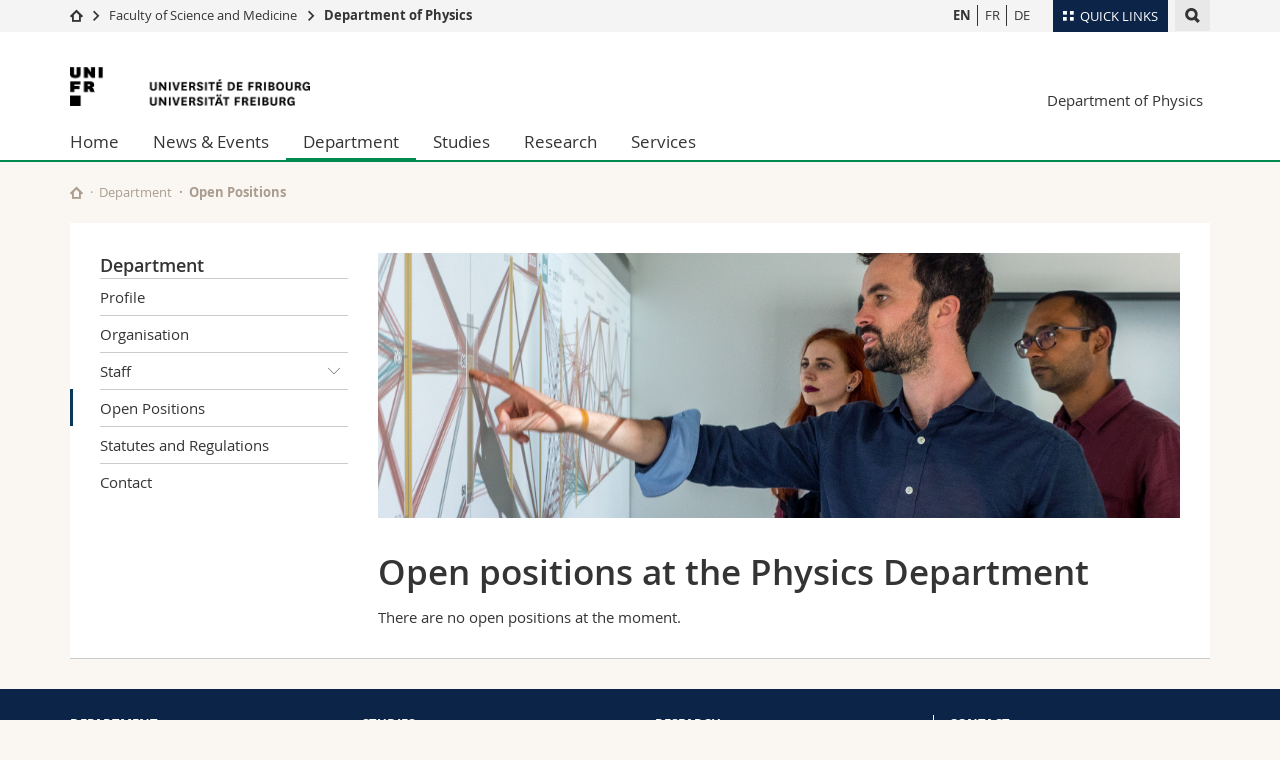

--- FILE ---
content_type: text/html; charset=UTF-8
request_url: https://www.unifr.ch/phys/en/department/jobs/
body_size: 7765
content:

<!--[if lt IE 9]><!DOCTYPE html PUBLIC "-//W3C//DTD XHTML 1.1//EN" "http://www.w3.org/TR/xhtml11/DTD/xhtml11.dtd"><![endif]-->
<!--[if gt IE 8]><!-->
<!DOCTYPE html>
<!--<![endif]-->
<!--[if lt IE 7]><html xmlns="http://www.w3.org/1999/xhtml" class="lt-ie9 lt-ie8 lt-ie7"> <![endif]-->
<!--[if IE 7]><html xmlns="http://www.w3.org/1999/xhtml" class="lt-ie9 lt-ie8"> <![endif]-->
<!--[if IE 8]><html xmlns="http://www.w3.org/1999/xhtml" class="lt-ie9"> <![endif]-->
<!--[if IE 9]><html class="ie9"> <![endif]-->
<!--[if gt IE 9]><!-->
<html lang="en"><!--<![endif]-->
<head>
	<link rel="preconnect" href="https://cdn.unifr.ch" />
	<link rel="dns-prefetch" href="https://www.googletagmanager.com" />
	<link rel="dns-prefetch" href="https://www.google.com" />
	<link rel="preload" href="https://cdn.unifr.ch/Assets/fonts/OpenSans-Regular-webfont.woff" as="font" type="font/woff" crossorigin>
	<link rel="preload" href="https://cdn.unifr.ch/Assets/fonts/OpenSans-Semibold-webfont.woff" as="font" type="font/woff" crossorigin>
	<link rel="preload" href="https://cdn.unifr.ch/Assets/fonts/OpenSans-Bold-webfont.woff" as="font" type="font/woff" crossorigin>
	<link rel="preload" href="https://cdn.unifr.ch/Assets/fonts/OpenSans-Light-webfont.woff" as="font" type="font/woff" crossorigin>
    <meta http-equiv="X-UA-Compatible" content="IE=edge,chrome=1"/>
    <meta charset="utf-8"/>
    <meta name="viewport" content="width=device-width, initial-scale=1"/>
    <title>Open Positions | Department of Physics  | University of Fribourg</title>
    <meta name="description" content="">
    <meta name="language" content="en" />
    <meta name="robots" content="index, follow">
    <base href="//www.unifr.ch/phys/en/" />
    <link rel="canonical" href="https://www.unifr.ch/phys/en/department/jobs/" />
    <link href="//cdn.unifr.ch/uf/v2.4.5/css/bootstrap.css" rel="stylesheet" media="all" type="text/css" crossorigin  />
    <link href="//cdn.unifr.ch/uf/v2.4.5/css/main.css" rel="stylesheet" media="all" type="text/css" crossorigin />
    <link rel="shortcut icon" type="image/ico" href="https://cdn.unifr.ch/sharedconfig/favicon/favicon.ico" />
    <!-- Load IE8 specific styles--><!--[if lt IE 9]>
    <link href="//cdn.unifr.ch/uf/v2.4.5/css/old_ie.css" rel="stylesheet" /><![endif]-->
    <script src="//cdn.unifr.ch/uf/v2.4.5/js/modernizr.js" crossorigin ></script>
    <!-- Spiders alternative page -->
    
        <link rel="alternate" hreflang="en" href="https://www.unifr.ch/phys/en/department/jobs/" id="alt_hreflang_en">
        

<link rel="alternate" hreflang="fr" href="https://www.unifr.ch/phys/fr/department/jobs/" id="alt_hreflang_fr" />


<link rel="alternate" hreflang="de" href="https://www.unifr.ch/phys/de/department/jobs/" id="alt_hreflang_de" />
    
    


<!-- Google Tag Manager -->
<script>(function(w,d,s,l,i){w[l]=w[l]||[];w[l].push({'gtm.start':
new Date().getTime(),event:'gtm.js'});var f=d.getElementsByTagName(s)[0],
j=d.createElement(s),dl=l!='dataLayer'?'&l='+l:'';j.async=true;j.src=
'https://www.googletagmanager.com/gtm.js?id='+i+dl;f.parentNode.insertBefore(j,f);
})(window,document,'script','dataLayer','GTM-K8998TH');</script>
<!-- End Google Tag Manager --> 

    

<link href="//cdn.unifr.ch/uf/v2.4.5/css/corr.css" rel="stylesheet" defer crossorigin />

<style>
	/*
	a[href^=http]{text-decoration:none;}
	footer a[href^=http]{text-decoration:none; color:#fff;}
	div.sub-menu li.star > a{font-weight:bold;}
	*/
</style>
    





    
</head>
<body data-lang="en" class="green">



<!-- Google Tag Manager (noscript) -->
<noscript><iframe src="https://www.googletagmanager.com/ns.html?id=GTM-K8998TH"
height="0" width="0" loading="lazy" style="display:none;visibility:hidden"></iframe></noscript>
<!-- End Google Tag Manager (noscript) -->


<!-- Page wrapper-->
<div id="wrapper">
    <!-- Fixed header-->
    <nav class="fixed-header pusher">
        <div class="fixed-header--bg">
            <div class="container clearfix">

                <!-- The logo -->
                

<a href="https://www.unifr.ch/" class="open-offcanvas square bg-branded hover hidden-desktop" title="Hamburger menu"></a><a href="https://www.unifr.ch" class="hidden-desktop square logo" style="content: ''; display:block;height:55px;width:55px;  no-repeat center center; background-size:contain;" title="Go to the home page of this site"></a>

                

<div class="search hidden-mobile">

    


<script class="search--template" type="text/template">
    <li>
        <a class="search--result-link" href="<%= link %>"></a>
        <h5><%= htmlTitle %></h5>
        <small><%= link %></small>
        <p><%= htmlSnippet %></p>
    </li>
</script>


<script class="search--show-more" type="text/template">
    <li class="text-align-center search--more-results">
        <a class="search--result-link" href="#"></a>
        <p>Show more results</p>
        <p>
            <i class="gfx gfx-arrow-down"></i>
        </p>
    </li>
</script>

    <a href="#" data-expander-toggler="search-47727" data-fixed-mode-toggler="tablet laptop desktop large" class="search--toggler square" title="Display search engine"><i class="gfx gfx-search"></i></a>
    <div data-expander-content="search-47727" data-expander-group="mobile-nav" class="search--input">
        <div class="container">
            
            <div class="input-group">
                <input type="text" class="form-control"/><span class="input-group-btn sd">
                <input type="radio" name="searchdomain" value="https://www.unifr.ch/phys/" checked="checked" id="local-" class="hidden"/>
                <label for="local-" class="btn btn-primary sd">Local</label></span><span class="input-group-btn sd">
                <input type="radio" name="searchdomain" value="www.unifr.ch"  id="global-" class="hidden"/>
                <label for="global-" class="btn btn-default">Global</label></span>
            </div>
            
            <ul class="search--results">
                <li class="blank-slate">No results</li>
            </ul>
        </div>
    </div>
</div>

                <!-- Globalmenu -->
                <div class="meta-menu"><a href="#" data-fixed-mode-toggler="mobile" data-accordion-toggler="metamenu" class="square meta-menu--toggler hover bg-branded-desk" title="meta-menu toggler"><i class="gfx gfx-tiles"></i><i class="square-triangle"></i><span class="hidden-mobile">Quick Links
</span></a>
    <div data-accordion-content="metamenu" data-accordion-group="mobile-nav" class="meta-menu--content">
        <nav data-scroll-container="data-scroll-container" class="container meta-border">
            <ul>
                <li class="first-level"><a href="#" data-accordion-toggler="meta2" data-scroll-to-me="data-scroll-to-me">University</a>
                    <nav data-accordion-content="meta2">
                        <ul>
                            <li><a href="http://studies.unifr.ch/en" title="Studies: Bachelor, Master, Doctorate">Studies</a></li>
                            <li><a href="https://www.unifr.ch/campus/en" title="Campus life">Campus</a></li>
                            <li><a href="https://www.unifr.ch/research/en" title="Research">Research</a></li>
                            <li><a href="https://www.unifr.ch/uni/en" title="University">University</a></li>
                            <li><a href="https://www.unifr.ch/formcont/en"  title="Continuing education">Continuing education</a></li>
                        </ul>
                    </nav>
                </li>
                <li class="first-level"><a href="#" data-accordion-toggler="meta1" data-scroll-to-me="data-scroll-to-me">Faculties</a>
                    <nav data-accordion-content="meta1">
                        <ul>
                            <li><a href="https://www.unifr.ch/theo/" title="Faculty of Theology" ><span class="glyphicon glyphicon-stop color-orange" aria-hidden="true"></span> Theology</a></li>
                            <li><a href="https://www.unifr.ch/ius/" title="Faculty of Law"><span class="glyphicon glyphicon-stop color-red" aria-hidden="true"></span> Law</a></li>
                            <li><a href="https://www.unifr.ch/ses/" title="Faculty of Economics and social sciences"><span class="glyphicon glyphicon-stop color-purple" aria-hidden="true"></span> Management, Economics and Social sciences</a></li>
							<li><a href="https://www.unifr.ch/lettres/" title="Faculty of Humanities"><span class="glyphicon glyphicon-stop color-sky" aria-hidden="true"></span> Humanities</a></li>
							<li><a href="https://www.unifr.ch/eduform/" title="Faculty of Education"><span class="glyphicon glyphicon-stop color-violet" aria-hidden="true"></span> Education</a></li>
                            <li><a href="https://www.unifr.ch/scimed/" title="Faculty of Sciences and Medicine"><span class="glyphicon glyphicon-stop color-green" aria-hidden="true"></span> Science and Medicine</a></li>
                            <li><a href="https://www.unifr.ch/faculties/en/interfaculty.html" title="Interfaculty"><span class="glyphicon glyphicon-stop color-marine" aria-hidden="true"></span> Interfaculty</a></li>
                            
                        </ul>
                    </nav>
                </li>
                <li class="first-level"><a href="http://www.unifr.ch/you-are/en/" data-accordion-toggler="meta0" data-scroll-to-me="data-scroll-to-me">You are</a>
                    <nav data-accordion-content="meta0">
                        <ul>
                            <li><a href="https://www.unifr.ch/you-are/en/prospective-students/" title="You are... Prospective student">Prospective students</a></li>
                            <li><a href="https://www.unifr.ch/you-are/en/students/" title="You are... Student">Students</a></li>
                            <li><a href="https://www.unifr.ch/you-are/en/medias/" title="You are... Media">Medias</a></li>
                            <li><a href="https://www.unifr.ch/you-are/en/researchers/" title="You are... Researcher">Researchers</a></li>
                            <li><a href="https://www.unifr.ch/you-are/en/employees/" title="You are... Employee">Employees</a></li>
							<li><a href="https://www.unifr.ch/you-are/en/phd-students/" title="You are... PhD student">PhD students</a></li>
                        </ul>
                    </nav>
                </li>
                <li class="first-level meta-menu--contact bg-branded-desk">
                    <a href="#" class="hidden-lg hidden-md" data-accordion-toggler="contact" data-scroll-to-me="data-scroll-to-me">Ressources</a>
                    <nav data-accordion-content="contact">
                        <ul>
                            <li><a href="https://www.unifr.ch/directory/en"><span class="fa fa-user fa-fw" aria-hidden="true"></span> Directory</a></li>
                            <li><a href="https://www.unifr.ch/map"><span class="fa fa-map-signs fa-fw" aria-hidden="true"></span> Maps/Orientation</a></li>
                            <li><a href="https://www.unifr.ch/biblio"><span class="fa fa-book fa-fw" aria-hidden="true"></span> Libraries</a></li>
                            <li><a href="https://outlook.com/unifr.ch"><span class="fa fa-envelope fa-fw" aria-hidden="true"></span> Webmail</a></li>
                            <li><a href="https://www.unifr.ch/timetable/en/"><span class="fa fa-calendar fa-fw" aria-hidden="true"></span> Course catalogue</a></li>
                            <li><a href="https://my.unifr.ch"><span class="fa fa-lock fa-fw" aria-hidden="true"></span> MyUnifr</a></li>
                        </ul>
                    </nav>
                </li>
            </ul>
        </nav>
    </div>
</div>

                <!-- Desktop Langmenu -->
                

<nav class="hidden-mobile square language-switch">
    <ul>
        
<li><a href="//www.unifr.ch/phys/en/department/jobs/" class=" bold" title="View page in  EN">EN</a></li>

<li><a href="//www.unifr.ch/phys/fr/department/jobs/" class="" title="View page in  FR">FR</a></li>

<li><a href="//www.unifr.ch/phys/de/department/jobs/" class="" title="View page in  DE">DE</a></li>
    </ul>
</nav>

                <!-- Global Breadcrumb -->
                


<div class="breadcrumbs square">

    <a href="//www.unifr.ch" data-accordion-toggler="crumbs" class="square bg-white hover hidden-desktop breadcrumbs--toggler" title="Global path"><i class="gfx gfx-home"></i><i class="square-triangle"></i></a>

    <div data-accordion-content="crumbs" data-accordion-group="mobile-nav" class="breadcrumbs--content">
        <nav class="breadcrumbs--mobile shortened">
            <ul class="breadcrumbs--slider">
                <!-- level 0 -->
                
                <li><a href="//www.unifr.ch" class="gfx gfx-home" title="Go to home page  "></a></li>
                

                <!-- level 1 -->
                
                <li class="gfx gfx-triangle-right"></li>
                <li >
                    <a href="//www.unifr.ch/scimed" class="short">Faculty of Science and Medicine</a>
                    <a href="//www.unifr.ch/scimed" class="long">Faculty of Science and Medicine</a>
                </li>
                
                <!-- level 2 -->
                
                <li class="gfx gfx-triangle-right"></li>
                <li class="desktop-expanded">
                    <a href="//www.unifr.ch/phys" class="short">Department of Physics</a>
                    <a href="//www.unifr.ch/phys" class="long">Department of Physics</a>
                </li>
                
                <!-- level 3 -->
                
            </ul>
        </nav>
    </div>
</div>
            </div>
        </div>
    </nav>
    <!-- Offcanvas pusher-->
    <div class="pusher pass-height">
        <!-- Page header/offcanvas-->
        <header id="header" class="offcanvas pass-height">
            <nav class="service-menu">
                <!-- mobile tools menu -->
                <div class="hidden-desktop clearfix">

                    <!-- Search Mobile -->
                    
                    <div class="search">
                        <!-- Template for one search result -->
                        


<script class="search--template" type="text/template">
    <li>
        <a class="search--result-link" href="<%= link %>"></a>
        <h5><%= htmlTitle %></h5>
        <small><%= link %></small>
        <p><%= htmlSnippet %></p>
    </li>
</script>


<script class="search--show-more" type="text/template">
    <li class="text-align-center search--more-results">
        <a class="search--result-link" href="#"></a>
        <p>Show more results</p>
        <p>
            <i class="gfx gfx-arrow-down"></i>
        </p>
    </li>
</script>

                        <a href="#" data-expander-toggler="search-27564" data-fixed-mode-toggler="tablet laptop desktop large" class="search--toggler square" aria-label="search" title="Display search engine"><i class="gfx gfx-search"></i></a>
                        <div data-expander-content="search-27564" data-expander-group="mobile-nav" class="search--input">
                            <div class="container">
                                
                                <div class="input-group">
                                    <input type="text" class="form-control"/>
                                    <span class="input-group-btn sd">
                                        <input type="radio" name="searchdomain" value="https://www.unifr.ch/phys/" id="local-" class="hidden" checked="checked"/>
                                        <label for="local-" class="btn btn-primary sd">Local</label>
                                    </span>
                                    <span class="input-group-btn sd">
                                        <input type="radio" name="searchdomain" value="www.unifr.ch"  id="global-" class="hidden" />
                                        <label for="global-" class="btn btn-default">Global</label>
                                    </span>
                                </div>
                                
                                <ul class="search--results">
                                    <li class="blank-slate">No results</li>
                                </ul>
                             </div>
                        </div>
                    </div>


                    <!-- langmenu.mobile -->
                    

<nav class="language-switch square hover bg-white"><a href="#" data-accordion-toggler="language-switch" class="toggle-language-switch square" title="Select page in another language">EN</a>
    <div data-accordion-content="language-switch" class="dropdown">
        <ul class="bg-white">
            

<li><a href="//www.unifr.ch/phys/en/department/jobs/" class="square bg-white hover  bold" title="View page in  EN">EN</a></li>


<li><a href="//www.unifr.ch/phys/fr/department/jobs/" class="square bg-white hover " title="View page in  FR">FR</a></li>


<li><a href="//www.unifr.ch/phys/de/department/jobs/" class="square bg-white hover " title="View page in  DE">DE</a></li>
        </ul>
    </div>
</nav>
                    <a href="#" class="close-offcanvas square hover bg-marine" title="close offcanvas"></a>
                </div>
                <div class="hidden-mobile">
                    <div class="container service-menu--relation">
                        <nav class="clearfix">
                            
                        </nav>
                        
<h1 class="logo"><span class="sr-only">University of Fribourg</span><a href="//www.unifr.ch"  title="Go to the University home page"><img src="//cdn.unifr.ch/uf/v2.4.5/gfx/logo.png" alt="Logo Unifr" " /></a></h1>

<p class="service-menu--department"><a href="//www.unifr.ch/phys/en/" title="Go to the home page of this site">Department of Physics</a></p>
                    </div>
                </div>
            </nav>
            

<!-- Use class flat-menu or push-menu on this container-->
<!-- to toggle between the two types of navigation. The underlying-->
<!-- structure is exactly the same.-->
<nav class="push-menu container">
    <!-- First navigation level is visible, therefore needs-->
    <!-- the class .in-->
    <!-- .default is needed to not register a swipe event listener-->
    <div class="level default in">

        
<!-- start outerTpl -->
<ul>
    <li class="first"><a href="//www.unifr.ch/phys/en/" title="Home" >Home</a></li>


<!-- start parentRowTpl -->
<li class="">
	<a href="//www.unifr.ch/phys/en/info/" title="News & Events"   class="deeper">
		News & Events
		<!--<span class="deeper"></span>-->
	</a>
	


<!-- start innerTpl -->
<div class="level">
	<ul>
		<li><a href="#" class="back">Back</a></li>
		<li class="first"><a href="//www.unifr.ch/phys/en/info/news/" title="News" >News</a></li>
<li><a href="//www.unifr.ch/phys/en/info/agenda/" title="Agenda" >Agenda</a></li>
<li><a href="//www.unifr.ch/phys/en/info/awards/" title="Awards" >Awards</a></li>


<!-- start parentRowTpl -->
<li class="">
	<a href="//www.unifr.ch/phys/en/info/outreach/" title="Public outreach"   class="deeper">
		Public outreach
		<!--<span class="deeper"></span>-->
	</a>
	


<!-- start innerTpl -->
<div class="level">
	<ul>
		<li><a href="#" class="back">Back</a></li>
		<li class="first"><a href="//www.unifr.ch/phys/en/info/outreach/labs-for-gymnasium-students/" title="Labs for Gymnasium students" >Labs for Gymnasium students</a></li>
<li class="last"><a href="//www.unifr.ch/phys/en/info/outreach/kidsuni/" title="KidsUni" >KidsUni</a></li>

	</ul>
</div>
<!-- end innerTpl -->
</li>
<!-- end parentRowTpl -->
<li><a href="//www.unifr.ch/phys/en/info/observatory-of-ependes.html" title="Events in Astronomy" >Events in Astronomy</a></li>
<li class="last"><a href="//www.unifr.ch/phys/en/info/comicsience.html" title="ComicScience" >ComicScience</a></li>

	</ul>
</div>
<!-- end innerTpl -->
</li>
<!-- end parentRowTpl -->


<!-- start parentRowTpl -->
<li class="active">
	<a href="//www.unifr.ch/phys/en/department/" title="Department"   class="deeper">
		Department
		<!--<span class="deeper"></span>-->
	</a>
	


<!-- start innerTpl -->
<div class="level">
	<ul>
		<li><a href="#" class="back">Back</a></li>
		<li class="first"><a href="//www.unifr.ch/phys/en/department/profile/" title="Profile" >Profile</a></li>
<li><a href="//www.unifr.ch/phys/en/department/organigram.html" title="Organisation" >Organisation</a></li>


<!-- start parentRowTpl -->
<li class="">
	<a href="//www.unifr.ch/phys/en/department/staff/" title="Staff"   class="deeper">
		Staff
		<!--<span class="deeper"></span>-->
	</a>
	


<!-- start innerTpl -->
<div class="level">
	<ul>
		<li><a href="#" class="back">Back</a></li>
		<li class="first"><a href="//www.unifr.ch/phys/en/department/staff/prof.html" title="Professors" 265,2480>Professors</a></li>
<li><a href="//www.unifr.ch/phys/en/department/staff/external-lecturers.html" title="External Lecturers" >External Lecturers</a></li>
<li><a href="//www.unifr.ch/phys/en/department/staff/teaching.html" title="Research and Teaching Staff" 440>Research and Teaching Staff</a></li>
<li><a href="//www.unifr.ch/phys/en/department/staff/assistants.html" title="PhD students" 441>PhD students</a></li>
<li><a href="//www.unifr.ch/phys/en/department/staff/scholarship.html" title="Fellowship PhD students" >Fellowship PhD students</a></li>
<li><a href="//www.unifr.ch/phys/en/department/staff/administrative-staff.html" title="Administrative staff" 1123>Administrative staff</a></li>
<li><a href="//www.unifr.ch/phys/en/department/staff/admin.html" title="Technical Staff" 1121,1122>Technical Staff</a></li>
<li><a href="//www.unifr.ch/phys/en/department/staff/facilities-and-plateforms.html" title="Facilities, platforms & support" >Facilities, platforms & support</a></li>
<li><a href="//www.unifr.ch/phys/en/department/staff/emeriti.html" title="Emeriti" >Emeriti</a></li>
<li class="last"><a href="//www.unifr.ch/phys/en/department/staff/alumni.html" title="Alumni & Journal "Le Photon"" >Alumni & Journal "Le Photon"</a></li>

	</ul>
</div>
<!-- end innerTpl -->
</li>
<!-- end parentRowTpl -->
<li class="active"><a href="//www.unifr.ch/phys/en/department/jobs/" title="Open Positions" >Open Positions</a></li>
<li><a href="//www.unifr.ch/phys/en/department/regulations/" title="Statutes and Regulations" >Statutes and Regulations</a></li>
<li class="last"><a href="//www.unifr.ch/phys/en/department/contact/" title="Contact" >Contact</a></li>

	</ul>
</div>
<!-- end innerTpl -->
</li>
<!-- end parentRowTpl -->


<!-- start parentRowTpl -->
<li class="">
	<a href="//www.unifr.ch/phys/en/studies/" title="Studies"   class="deeper">
		Studies
		<!--<span class="deeper"></span>-->
	</a>
	


<!-- start innerTpl -->
<div class="level">
	<ul>
		<li><a href="#" class="back">Back</a></li>
		<li class="first"><a href="//www.unifr.ch/phys/en/studies/bachelor/" title="Bachelor" >Bachelor</a></li>
<li><a href="//www.unifr.ch/phys/en/studies/master/" title="Master" >Master</a></li>
<li><a href="//www.unifr.ch/phys/en/studies/doctorate/" title="Doctorate" >Doctorate</a></li>
<li><a href="//www.unifr.ch/phys/en/studies/minors/" title="Minors" >Minors</a></li>
<li><a href="https://student.unifr.ch/math-phys/en/" title="Fachschaft" target="_blank">Fachschaft</a></li>
<li><a href="//www.unifr.ch/phys/en/studies/student-advisor/" title="Student Advisor" 785>Student Advisor</a></li>


<!-- start parentRowTpl -->
<li class="last">
	<a href="//www.unifr.ch/phys/en/studies/courses-and-exams/" title="Courses, forms and exams"   class="deeper">
		Courses, forms and exams
		<!--<span class="deeper"></span>-->
	</a>
	


<!-- start innerTpl -->
<div class="level">
	<ul>
		<li><a href="#" class="back">Back</a></li>
		<li class="first"><a href="//www.unifr.ch/phys/en/studies/courses-and-exams/schedules.html" title="Schedules" >Schedules</a></li>
<li><a href="//www.unifr.ch/phys/en/studies/courses-and-exams/list-courses-proseminars.html" title="List of courses and proseminars" >List of courses and proseminars</a></li>
<li class="last"><a href="//www.unifr.ch/phys/en/studies/courses-and-exams/forms.html" title="Important documents" >Important documents</a></li>

	</ul>
</div>
<!-- end innerTpl -->
</li>
<!-- end parentRowTpl -->

	</ul>
</div>
<!-- end innerTpl -->
</li>
<!-- end parentRowTpl -->


<!-- start parentRowTpl -->
<li class="">
	<a href="//www.unifr.ch/phys/en/research/" title="Research"   class="deeper">
		Research
		<!--<span class="deeper"></span>-->
	</a>
	


<!-- start innerTpl -->
<div class="level">
	<ul>
		<li><a href="#" class="back">Back</a></li>
		<li class="first"><a href="//www.unifr.ch/phys/en/research/groups/bernhard/" title="Magnetism & Superconductivity" 551>Magnetism & Superconductivity</a></li>
<li><a href="//www.unifr.ch/phys/en/research/groups/scheffold/" title="Soft Matter & Photonics" 550>Soft Matter & Photonics</a></li>
<li><a href="//www.unifr.ch/phys/en/research/groups/acuna/" title="Photonic NanosystemNews" 971>Photonic Nanosystems</a></li>
<li><a href="//www.unifr.ch/phys/en/research/groups/akrap/" title="Light Fermion Spectroscopy" 541>Light Fermion Spectroscopy</a></li>
<li><a href="//www.unifr.ch/phys/en/research/groups/monney/" title="Ultrafast Spectroscopy" 695>Ultrafast Spectroscopy</a></li>
<li><a href="//www.unifr.ch/phys/en/research/groups/hoszowska/" title="Atomic and X-Ray Physics" 676>Atomic and X-Ray Physics</a></li>
<li><a href="//www.unifr.ch/phys/en/research/schueler/" title="Light-matter interaction" 676,2638>Light-matter interaction</a></li>
<li><a href="//www.unifr.ch/phys/en/research/groups/brader/" title="Soft Matter Theory" 554>Soft Matter Theory</a></li>
<li><a href="//www.unifr.ch/phys/en/research/groups/werner/" title="Computational Physics" 817>Computational Physics</a></li>
<li class="last"><a href="//www.unifr.ch/phys/en/research/groups/zhang/" title="Theoretical Interdisciplinary Physics" 552>Theoretical Interdisciplinary Physics</a></li>

	</ul>
</div>
<!-- end innerTpl -->
</li>
<!-- end parentRowTpl -->


<!-- start parentRowTpl -->
<li class="last">
	<a href="//www.unifr.ch/phys/en/services/" title="Services"   class="deeper">
		Services
		<!--<span class="deeper"></span>-->
	</a>
	


<!-- start innerTpl -->
<div class="level">
	<ul>
		<li><a href="#" class="back">Back</a></li>
		<li class="first"><a href="//www.unifr.ch/phys/en/services/facilities/" title="Facilities & Core Services" >Physics Facilities & Core Services</a></li>
<li><a href="http://www.unifr.ch/dokpe" title="Library" >Library</a></li>
<li><a href="https://www3.unifr.ch/scimed/en/shop" title="SciMed–Shop" >SciMed–Shop</a></li>
<li><a href="https://www3.unifr.ch/scimed/en/service/rooms/" title="Room Reservation" >Room Reservation</a></li>
<li><a href="https://www3.unifr.ch/scimed/en/safety" title="Safety" >Safety</a></li>
<li><a href="https://www3.unifr.ch/scimed/en/animalwelfare" title="Animal Welfare" >Animal Welfare</a></li>
<li><a href="http://www3.unifr.ch/jardin-botanique/" title="Botanical Garden" >Botanical Garden</a></li>
<li class="last"><a href="https://www.unifr.ch/scimed/rcf/en/" title="SciMed Facilities" >SciMed Facilities</a></li>

	</ul>
</div>
<!-- end innerTpl -->
</li>
<!-- end parentRowTpl -->

</ul>
<!-- end outerTpl -->

    </div>
</nav>

        </header>
        <!-- Main content-->
        <main id="main">
            <div class="visible-lt-ie9 fixed-page-overlay"></div>
            <div class="container">
                <div class="sub-menu--spacer"></div>
                



<nav class="deepcrumbs">
<ul>
    
        <li><a href="//www.unifr.ch/phys/en/" class="gfx gfx-home" title="Go to the home page of this site"></a></li>
	<li><a href="//www.unifr.ch/phys/en/department/">Department</a></li><li>Open Positions</li>
</ul>
</nav>

                <div class="content">
                    <div class="row inner">
                        <div class="col-md-3 sub-menu">
                            <nav>
                                <h4>
                                    
                                    <a href="//www.unifr.ch/phys/en/department/" data-expander-toggler="sub-menu" data-fixed-mode-toggler="mobile" class="filter--title fixed-page-mode--toggler hidden-min-laptop">
                                        Department</a>
                                    <a href="//www.unifr.ch/phys/en/department/" class="hidden-max-laptop">
                                        Department</a>
                                    
                                </h4>

                                <div data-expander-content="sub-menu" data-expander-group="mobile-nav" class="sub-menu--content">

                                    <ul><li class="first"><a href="//www.unifr.ch/phys/en/department/profile/" title="Profile" >Profile</a></li>
<li><a href="//www.unifr.ch/phys/en/department/organigram.html" title="Organisation" >Organisation</a></li>



<!--parentRowTpl-->
<li class="">
    <a href="//www.unifr.ch/phys/en/department/staff/" title="Staff" class="deeper"  >
        Staff <i data-expander-toggler="sub-menu-23"
                            
                            
                            class="gfx gfx-triangle-thin-down"></i>

    </a>
    <div data-expander-content="sub-menu-23" class="level"
         
         >
        <ul><li class="first"><a href="//www.unifr.ch/phys/en/department/staff/prof.html" title="Professors" 265,2480>Professors</a></li>
<li><a href="//www.unifr.ch/phys/en/department/staff/external-lecturers.html" title="External Lecturers" >External Lecturers</a></li>
<li><a href="//www.unifr.ch/phys/en/department/staff/teaching.html" title="Research and Teaching Staff" 440>Research and Teaching Staff</a></li>
<li><a href="//www.unifr.ch/phys/en/department/staff/assistants.html" title="PhD students" 441>PhD students</a></li>
<li><a href="//www.unifr.ch/phys/en/department/staff/scholarship.html" title="Fellowship PhD students" >Fellowship PhD students</a></li>
<li><a href="//www.unifr.ch/phys/en/department/staff/administrative-staff.html" title="Administrative staff" 1123>Administrative staff</a></li>
<li><a href="//www.unifr.ch/phys/en/department/staff/admin.html" title="Technical Staff" 1121,1122>Technical Staff</a></li>
<li><a href="//www.unifr.ch/phys/en/department/staff/facilities-and-plateforms.html" title="Facilities, platforms & support" >Facilities, platforms & support</a></li>
<li><a href="//www.unifr.ch/phys/en/department/staff/emeriti.html" title="Emeriti" >Emeriti</a></li>
<li class="last"><a href="//www.unifr.ch/phys/en/department/staff/alumni.html" title="Alumni & Journal "Le Photon"" >Alumni & Journal "Le Photon"</a></li>
</ul>
    </div>
</li>
<!--/parentRowTpl-->
<li class="active"><a href="//www.unifr.ch/phys/en/department/jobs/" title="Open Positions" >Open Positions</a></li>
<li><a href="//www.unifr.ch/phys/en/department/regulations/" title="Statutes and Regulations" >Statutes and Regulations</a></li>
<li class="last"><a href="//www.unifr.ch/phys/en/department/contact/" title="Contact" >Contact</a></li>
</ul>

                                </div>

                            </nav>

                        </div>
                        <div class="col-md-9 inner-30">
                            <div id="" class="row inner ">
    <div class="col-md-12 inner-10">
        <div class="banner--background-image">
    <div style="background-image:url('//cdn.unifr.ch/scimed/banner/2560x0720/P1270567_2560x0720.jpg')" class="background-size-cover"></div>
</div>
    </div>
</div>

<div id="" class="row inner ">
    <div class="col-md-12 inner-10">
        <h2>Open positions at the Physics Department<br></h2>

<p>There are no open positions at the moment.</p>
    </div>
</div>
                        </div>
                    </div>
                </div>
            </div>
        </main>

        <!-- Footer-->
        


        <footer id="footer">
    <div class="container">
        <div class="row">
            <nav class="footer-menu col-md-9">
                <div class="row">
                    <div class="col-xs-4">
                        <h6><a href="//www.unifr.ch/phys/en/department/">DEPARTMENT</a></h6>
<ul><li class="first"><a href="//www.unifr.ch/phys/en/department/profile/" title="Profile" >Profile</a></li>
<li><a href="//www.unifr.ch/phys/en/department/organigram.html" title="Organisation" >Organisation</a></li>
<li><a href="//www.unifr.ch/phys/en/department/staff/" title="Staff" >Staff</a></li>
<li><a href="//www.unifr.ch/phys/en/department/jobs/" title="Open Positions" >Open Positions</a></li>
<li><a href="//www.unifr.ch/phys/en/department/regulations/" title="Statutes and Regulations" >Statutes and Regulations</a></li>
<li class="last"><a href="//www.unifr.ch/phys/en/department/contact/" title="Contact" >Contact</a></li>
</ul>
                    </div>
                    <div class="col-xs-4">
                        <h6><a href="//www.unifr.ch/phys/en/studies/">STUDIES</a></h6>
<ul><li class="first"><a href="//www.unifr.ch/phys/en/studies/bachelor/" title="Bachelor" >Bachelor</a></li>
<li><a href="//www.unifr.ch/phys/en/studies/master/" title="Master" >Master</a></li>
<li><a href="//www.unifr.ch/phys/en/studies/doctorate/" title="Doctorate" >Doctorate</a></li>
<li><a href="//www.unifr.ch/phys/en/studies/minors/" title="Minors" >Minors</a></li>
<li><a href="https://student.unifr.ch/math-phys/en/" title="Fachschaft" target="_blank">Fachschaft</a></li>
<li><a href="//www.unifr.ch/phys/en/studies/student-advisor/" title="Student Advisor" 785>Student Advisor</a></li>
<li class="last"><a href="//www.unifr.ch/phys/en/studies/courses-and-exams/" title="Courses, forms and exams" >Courses, forms and exams</a></li>
</ul>
                    </div>
                    <div class="col-xs-4">
                        <h6><a href="//www.unifr.ch/phys/en/research/">RESEARCH</a></h6>
<ul><li class="first"><a href="//www.unifr.ch/phys/en/research/groups/bernhard/" title="Magnetism & Superconductivity" 551>Magnetism & Superconductivity</a></li>
<li><a href="//www.unifr.ch/phys/en/research/groups/scheffold/" title="Soft Matter & Photonics" 550>Soft Matter & Photonics</a></li>
<li><a href="//www.unifr.ch/phys/en/research/groups/acuna/" title="Photonic NanosystemNews" 971>Photonic Nanosystems</a></li>
<li><a href="//www.unifr.ch/phys/en/research/groups/akrap/" title="Light Fermion Spectroscopy" 541>Light Fermion Spectroscopy</a></li>
<li><a href="//www.unifr.ch/phys/en/research/groups/monney/" title="Ultrafast Spectroscopy" 695>Ultrafast Spectroscopy</a></li>
<li><a href="//www.unifr.ch/phys/en/research/groups/hoszowska/" title="Atomic and X-Ray Physics" 676>Atomic and X-Ray Physics</a></li>
<li><a href="//www.unifr.ch/phys/en/research/schueler/" title="Light-matter interaction" 676,2638>Light-matter interaction</a></li>
<li><a href="//www.unifr.ch/phys/en/research/groups/brader/" title="Soft Matter Theory" 554>Soft Matter Theory</a></li>
<li><a href="//www.unifr.ch/phys/en/research/groups/werner/" title="Computational Physics" 817>Computational Physics</a></li>
<li class="last"><a href="//www.unifr.ch/phys/en/research/groups/zhang/" title="Theoretical Interdisciplinary Physics" 552>Theoretical Interdisciplinary Physics</a></li>
</ul>
                    </div>
                </div>
            </nav>
            <nav class="footer-menu--contact col-md-3 col-xs-12">
                <div class="row">
                    <div class="col-sm-6 col-md-12 inner">
                        




<div>
    <h6>Contact</h6>
    <p>University of Fribourg</p>
    <p>Department of Physics</p>
    <p>Ch. du Musée 3</p>
    <p>CH-1700 Fribourg</p>
    
    <p><a href="mailto:amandine.pinard@unifr.ch" class="link">amandine.pinard@unifr.ch</a></p>
    <p><a href="//www.unifr.ch/phys" class="link" aria-label="Go to homepage">www.unifr.ch/phys</a></p>
</div>
<div class="footer--social-links">
    <p>
        <a href="https://www.facebook.com/unifribourg" target="_blank" class="gfx gfx-facebook" aria-label="Go to Facebook page of Unifr"></a>
        <a href="https://www.youtube.com/channel/UCx74T4l0XqJFLcdlCavnoXQ" target="_blank" class="fa fa-youtube-play" aria-label="Go to YouTube Channel of Unifr"></a>
        <a href="https://www.linkedin.com/edu/school?id=10930" target="_blank" class="fa fa-linkedin" aria-label="Go to LinkedIn page of Unifr"></a>
        <a href="https://instagram.com/unifribourg/" target="_blank" class="fa fa-instagram" aria-label="Go to Instagram page of Unifr"></a>
    </p>
</div>

<script type="application/ld+json">
{
  "@context": "http://schema.org",
  "@type": "EducationalOrganization",
  "address": {
    "@type": "PostalAddress",
    "addressLocality": "Fribourg",
    "addressRegion": "FR",
    "postalCode": "1700",
    "streetAddress": "Ch. du Musée 3"
  },
  "url" : "www.unifr.ch/phys",
  "name": "Department of Physics",
  "contactPoint" : [
    { "@type" : "ContactPoint",
      "telephone" : "+41 026 300 7034",
      "contactType" : "customer support",
      "availableLanguage" : ["English","French","German"]
    } ],
  "parentOrganization": {
    "@context": "http://schema.org",
    "@type": "EducationalOrganization",
    "name":"Université de Fribourg | Universität Freiburg",
    "address": {
        "@type": "PostalAddress",
        "addressLocality": "Fribourg",
        "addressRegion": "FR",
        "postalCode": "1700",
        "streetAddress": "Avenue de l'Europe 20"
    },
    "contactPoint" : [
    { "@type" : "ContactPoint",
      "telephone" : "+41-026-300-7034",
      "contactType" : "customer support",
      "availableLanguage" : ["English","French","German","Italian"],
      "url":"https://www.unifr.ch/unicom"
    } ],
    "sameAs" : "https://fr.wikipedia.org/wiki/Universit%C3%A9_de_Fribourg"
  }
}
</script>






                    </div>
                    <div class="col-sm-6 col-md-12">
                        
                    </div>
                </div>
            </nav>
        </div>
    </div>
    <div class="footer-menu--meta">
        <div class="container">
            <div class="row">
                <div class="footer--copyright col-md-8 col-sm-6"><span>&copy; University of Fribourg | </span><a href="//www.unifr.ch/impressum">Impressum</a> | <a href="//www.unifr.ch/disclaimer">Legal Notice</a> | <a href="//www.unifr.ch/help">Emergency numbers</a></div>
            </div>
        </div>
    </div>
</footer>

    </div>
</div>
<!-- Bundled scripts-->
<link rel="stylesheet" href="//netdna.bootstrapcdn.com/font-awesome/4.5.0/css/font-awesome.min.css" defer crossorigin />
<script src="//cdn.unifr.ch/uf/v2.4.5/js/shared.js" ></script>
<script src="//cdn.unifr.ch/uf/v2.4.5/js/app.js" ></script>

<script src='https://cdnjs.cloudflare.com/ajax/libs/mathjax/2.7.5/latest.js?config=TeX-MML-AM_CHTML' defer></script>
<script type="text/x-mathjax-config">
    MathJax.Hub.Config({
      extensions: ["tex2jax.js"],
      jax: ["input/TeX", "output/HTML-CSS"],
      tex2jax: {
        inlineMath: [ ['$','$'], ["\\(","\\)"] ],
        displayMath: [ ['$$','$$'], ["\\[","\\]"] ],
        processEscapes: true
      },
      "HTML-CSS": { availableFonts: ["TeX"] }
    });
  </script>

<!--[if lt IE 10]>
<script src="//cdn.unifr.ch/uf/v2.4.5/js/lt_ie_10.js" defer></script><![endif]-->
<!--[if lt IE 9]>
<script src="//cdn.unifr.ch/uf/v2.4.5/js/polyfills.js" defer></script><![endif]-->







<script>
    setTimeout(function(){
        $(document).ready(function($) {
            hash = "#"+window.location.hash.replace(/[^a-z0-9]/gi, '');
            if (hash) {
                $(hash).click();
            }
        });
    }, 250);

</script>



</body>
</html>